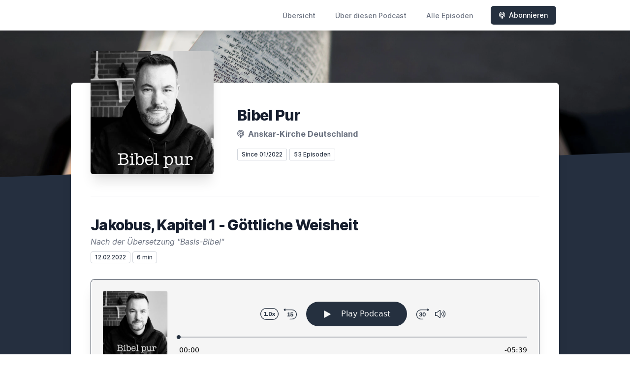

--- FILE ---
content_type: text/html; charset=utf-8
request_url: https://letscast.fm/sites/bibel-pur-896282bf/episode/jakobus-kapitel-1-goettliche-weisheit
body_size: 6751
content:
<!DOCTYPE html>
<html lang='de'>
<head>
<meta content='text/html; charset=UTF-8' http-equiv='Content-Type'>
<meta content='width=device-width, initial-scale=1.0' name='viewport'>
<meta content='no-cache' name='turbolinks-cache-control'>
<title>Jakobus, Kapitel 1 - Göttliche Weisheit | Bibel pur</title>
<meta content='Der Jakobusbrief fordert Christen zu einem Leben in göttlicher Weisheit auf. ' name='description'>
<meta content='Jakobus, , Neues Testament, Bibel, Bibeltext, Bibeltexte, vorlesen' name='keywords'>
<link href='https://letscast.fm/podcasts/bibel-pur-896282bf/feed' rel='alternate' title='Bibel pur' type='application/rss+xml'>
<link href='https://letscast.fm/sites/bibel-pur-896282bf/episode/jakobus-kapitel-1-goettliche-weisheit' rel='canonical'>
<link href='https://bcdn.letscast.fm/media/podcast/896282bf/artwork-3000x3000.JPG?t=1642252741&amp;width=180&amp;height=180&amp;quality=80&amp;optimizer=image' rel='apple-touch-icon'>
<meta content='https://letscast.fm/sites/bibel-pur-896282bf/episode/jakobus-kapitel-1-goettliche-weisheit' property='og:url'>
<meta content='website' property='og:type'>
<meta content='Bibel pur' property='og:site_name'>
<meta content='Jakobus, Kapitel 1 - Göttliche Weisheit' property='og:title'>
<meta content='Der Jakobusbrief fordert Christen zu einem Leben in göttlicher Weisheit auf. ' property='og:description'>
<meta content='https://bcdn.letscast.fm/media/podcast/896282bf/artwork-3000x3000.JPG?t=1642252741&amp;width=1400&amp;height=1400&amp;quality=80' property='og:image'>
<meta content='player' name='twitter:card'>
<meta content='Jakobus, Kapitel 1 - Göttliche Weisheit' name='twitter:title'>
<meta content='https://letscast.fm/sites/bibel-pur-896282bf/episode/jakobus-kapitel-1-goettliche-weisheit?layout=twitter-player' name='twitter:player'>
<meta content='https://lcdn.letscast.fm/media/podcast/896282bf/episode/773821b5.mp3?t=1642776563' name='twitter:player:stream'>
<meta content='audio/mpeg' name='twitter:player:stream:content_type'>
<meta content='440' name='twitter:player:width'>
<meta content='440' name='twitter:player:height'>
<meta content='Der Jakobusbrief fordert Christen zu einem Leben in göttlicher Weisheit auf. ' name='twitter:description'>
<meta content='https://bcdn.letscast.fm/media/podcast/896282bf/artwork-3000x3000.JPG?t=1642252741&amp;width=1400&amp;height=1400&amp;quality=80' name='twitter:image'>
<meta name="csrf-param" content="authenticity_token" />
<meta name="csrf-token" content="Q4qySFR2yz7JVEmu6zQOQJx+1ylbHsRAn5BnGLfbHLQy8w5FdprEx4wW6i2NlTPmtOG6m+RMNoJ3mw0pqPWO9Q==" />

<link rel="stylesheet" media="screen" href="/packs/css/application-10c23002.css" data-turbolinks-track="reload" />
<script src="/packs/js/site/application-486f59e6c780e42a768f.js" data-turbolinks-track="reload"></script>
<style>
  .border-teal-400, .border-teal-500, .border-teal-700 {
    color: #25303f !important;
  }
  .bg-teal-400 {
    background-color: #25303f !important;
  }
  .bg-teal-600 {
    background-color: #25303f !important;
  }
  .border-teal-400 {
    border-color: #25303f !important;
  }
</style>
</head>
<body>
<nav class='top-0 absolute bg-white z-50 w-full flex flex-wrap items-center justify-between px-2 py-3 navbar-expand-lg shadow-lg'>
<div class='container px-4 mx-auto flex flex-wrap items-center justify-between'>
<div class='w-full relative flex justify-between lg:w-auto lg:static lg:block lg:justify-start cursor-pointer' onclick='toggleNavbar(&#39;collapse-navbar&#39;)'>
<div class='text-gray-500 text-lg font-medium ml-1 lg:hidden'>
Episode
</div>
<button class='cursor-pointer text-xl leading-none px-3 py-1 border border-solid border-transparent rounded bg-transparent block lg:hidden outline-none focus:outline-none'>
<i class='text-gray-500 fas fa-bars'></i>
</button>
</div>
<div class='lg:flex flex-grow items-center lg:bg-transparent lg:shadow-none hidden' id='collapse-navbar'>
<hr class='my-4 lg:hidden'>
<div class='lg:hidden'>
<ul class='mx-auto flex flex-col justify-end list-none' style='max-width: 980px;'>
<li class='flex items-center'>
<a class='text-lg mb-4 lg:mb-0 lg:ml-8 inline-flex items-center px-1 pt-1 border-b-2 border-transparent lg:text-sm font-medium leading-5 hover:border-gray-300 text-gray-500 focus:outline-none focus:border-teal-700 transition duration-150 ease-in-out hover:text-gray-900' href='https://letscast.fm/sites/bibel-pur-896282bf'>
Übersicht
</a>
</li>
<li class='flex items-center'>
<a class='text-lg mb-4 lg:mb-0 lg:ml-8 inline-flex items-center px-1 pt-1 border-b-2 border-transparent lg:text-sm font-medium leading-5 hover:border-gray-300 text-gray-500 focus:outline-none focus:border-teal-700 transition duration-150 ease-in-out hover:text-gray-900' href='https://letscast.fm/sites/bibel-pur-896282bf/about#about'>
Über diesen Podcast
</a>
</li>
<li class='flex items-center'>
<a class='text-lg mb-4 lg:mb-0 lg:ml-8 inline-flex items-center px-1 pt-1 border-b-2 border-transparent lg:text-sm font-medium leading-5 hover:border-gray-300 text-gray-500 focus:outline-none focus:border-teal-700 transition duration-150 ease-in-out hover:text-gray-900' href='https://letscast.fm/sites/bibel-pur-896282bf/index#episodes'>
Alle Episoden
</a>
</li>
<li class='flex items-center'>
<a href='https://letscast.fm/sites/bibel-pur-896282bf/subscribe#subscribe'>
<button class='subscribe-button mb-4 lg:mb-0 mt-3 lg:mt-0 lg:ml-8 relative inline-flex items-center px-4 py-2 border border-transparent text-sm leading-5 font-medium rounded-md text-white bg-teal-400 shadow-sm hover:bg-teal-500 focus:outline-none focus:border-teal-700 focus:shadow-outline-teal active:bg-teal-700 transition ease-in-out duration-150 cursor-pointer'>
<i class='fas fa-podcast mr-2'></i>
Abonnieren
</button>
</a>
</li>
</ul>
</div>
<div class='hidden lg:block self-center container'>
<ul class='mx-auto flex flex-row justify-end list-none' style='max-width: 980px;'>
<li class='flex items-center'>
<a class='text-lg mb-4 lg:mb-0 lg:ml-8 inline-flex items-center px-1 pt-1 border-b-2 border-transparent lg:text-sm font-medium leading-5 hover:border-gray-300 text-gray-500 focus:outline-none focus:border-teal-700 transition duration-150 ease-in-out hover:text-gray-900' href='https://letscast.fm/sites/bibel-pur-896282bf'>
Übersicht
</a>
</li>
<li class='flex items-center'>
<a class='text-lg mb-4 lg:mb-0 lg:ml-8 inline-flex items-center px-1 pt-1 border-b-2 border-transparent lg:text-sm font-medium leading-5 hover:border-gray-300 text-gray-500 focus:outline-none focus:border-teal-700 transition duration-150 ease-in-out hover:text-gray-900' href='https://letscast.fm/sites/bibel-pur-896282bf/about'>
Über diesen Podcast
</a>
</li>
<li class='flex items-center'>
<a class='text-lg mb-4 lg:mb-0 lg:ml-8 inline-flex items-center px-1 pt-1 border-b-2 border-transparent lg:text-sm font-medium leading-5 hover:border-gray-300 text-gray-500 focus:outline-none focus:border-teal-700 transition duration-150 ease-in-out hover:text-gray-900' href='https://letscast.fm/sites/bibel-pur-896282bf/index'>
Alle Episoden
</a>
</li>
<li class='flex items-center'>
<a href='https://letscast.fm/sites/bibel-pur-896282bf/subscribe'>
<button class='subscribe-button mb-4 lg:mb-0 mt-3 lg:mt-0 lg:ml-8 relative inline-flex items-center px-4 py-2 border border-transparent text-sm leading-5 font-medium rounded-md text-white bg-teal-400 shadow-sm hover:bg-teal-500 focus:outline-none focus:border-teal-700 focus:shadow-outline-teal active:bg-teal-700 transition ease-in-out duration-150 cursor-pointer'>
<i class='fas fa-podcast mr-2'></i>
Abonnieren
</button>
</a>
</li>
</ul>
</div>
<div class='hidden lg:block'></div>
</div>
</div>
</nav>

<div class='mt-13 lg:mt-15' id='root'>
<main>
<section class='relative block bg-gray-100' style='height: 300px;'>
<div class='absolute top-0 w-full h-full bg-center bg-cover' style='background-image: url(&quot;https://bcdn.letscast.fm/media/mcd7hkkizq2npi28ec0pck8yxpp1?t=1677094952&amp;optimizer=image&amp;quality=90&quot;);'>
<span class='w-full h-full absolute opacity-0 bg-black' id='blackOverlay'></span>
</div>
<div class='top-auto bottom-0 left-0 right-0 w-full absolute pointer-events-none overflow-hidden' style='height: 70px; transform: translateZ(0px);'>
<svg class='absolute bottom-0 overflow-hidden' preserveaspectratio='none' version='1.1' viewbox='0 0 2560 100' x='0' xmlns='http://www.w3.org/2000/svg' y='0'>
<polygon class='text-gray-800 fill-current' points='2560 0 2560 100 0 100'></polygon>
</svg>
</div>
</section>
<section class='relative py-16 bg-gray-800'>
<div class='container mx-auto px-0 md:px-4 max-w-5xl'>
<div class='relative flex flex-col min-w-0 break-words bg-white w-full mb-6 shadow-xl md:rounded-lg -mt-64'>
<div class='px-4 sm:px-10'>
<div class='flex flex-wrap lg:flex-no-wrap justify-center lg:justify-start'>
<div class='relative mb-0' style='min-width: 250px;'>
<a href='https://letscast.fm/sites/bibel-pur-896282bf'>
<img alt='Bibel pur Cover' class='podcast-cover shadow-xl h-auto align-middle rounded-md border-none -my-16' height='250' src='https://bcdn.letscast.fm/media/9cpypp0ka5g0a1plt3lmc6cf0y2q?t=1677094952&amp;optimizer=image&amp;quality=80&amp;height=500&amp;width=500' width='250'>
</a>
</div>
<div class='w-full mt-24 lg:mt-12 text-center overflow-hidden lg:ml-12 lg:text-left lg:my-12'>
<h1 class='podcast-title text-2xl leading-8 font-extrabold tracking-tight text-gray-900 sm:text-3xl sm:leading-9 mb-2 truncate'>
Bibel Pur
</h1>
<div class='leading-normal mt-0 mb-4 text-gray-500 font-bold text-xs md:text-base'>
<i class='fas fa-podcast mr-1 text-gray-500 text-xs md:text-base'></i>
Anskar-Kirche Deutschland
</div>
<div class='flex flex-col lg:flex-row justify-start'>
<div class='lg:mr-2'>
<span class='badge inline-flex items-center px-2 rounded-sm text-xs font-medium bg-white text-gray-800 border border-gray-300 py-0.5'>
Since 01/2022
</span>
<a href='https://letscast.fm/sites/bibel-pur-896282bf/index'>
<span class='badge inline-flex items-center px-2 rounded-sm text-xs font-medium bg-white text-gray-800 border border-gray-300 py-0.5'>
53 Episoden
</span>
</a>
</div>
<div class='mt-2 lg:mt-0'>
</div>
</div>
</div>
</div>
<div id='content'>
<div class='mt-6 py-10 border-t border-gray-200'>
<div class='flex flex-wrap justify-center'>
<div class='w-full'>
<h1 class='text-2xl leading-8 font-extrabold tracking-tight text-gray-900 sm:text-3xl sm:leading-9'>
Jakobus, Kapitel 1 - Göttliche Weisheit
</h1>
<p class='mt-1 text-gray-500 italic text-md truncate'>
Nach der Übersetzung "Basis-Bibel"
</p>
<p class='text-gray-500 mt-2 mb-8 text-xs md:text-sm'>
<span class='badge inline-flex items-center px-2 rounded text-xs font-medium bg-white text-gray-800 border border-gray-300 py-0.5'>
12.02.2022
</span>
<span class='badge inline-flex items-center px-2 rounded text-xs font-medium bg-white text-gray-800 border border-gray-300 py-0.5'>
6 min
</span>
</p>
<div class='player-container shadow-xl rounded-lg border' style='background-color: #F5F5F5; border-color:#252f3f;'>
<div data-template='/podlove/player/templates/variant-xl-no-title.html?20240301' id='player'></div>
<script>
  window
    .podlovePlayer("#player", {"version":5,"show":{"title":"Bibel pur","subtitle":"Inspirierende Bibeltexte gelesen von Pastor Christoph Bergfeld","summary":"\u003cdiv\u003eInspirierende zentrale Bibeltexte zum Hören. Die Auswahl geschieht nach Wichtigkeit und Bekanntheit. Die gelesenen Übersetzungen variieren.\u003cbr\u003e\u003cbr\u003e\u003cstrong\u003eDieser Podcast wird zur Verfügung gestellt von der Anskar-Kirche Deutschland. Wir freuen uns über Spenden zur Finanzierung dieses Projekts. \u003c/strong\u003e\u003ca href=\"https://www.anskar.de/spenden/\"\u003e\u003cstrong\u003ewww.anskar.de\u003c/strong\u003e\u003c/a\u003e\u003cstrong\u003e\u003cbr\u003e\u003cbr\u003eSpendenkonto:\u003c/strong\u003e\u003c/div\u003e\u003cdiv\u003e\u003cbr\u003e\u003c/div\u003e\u003cdiv\u003eAnskar-Kirche Deutschland, Evangelische Freikirche e. V.\u003c/div\u003e\u003cdiv\u003eVolksbank Mittelhessen\u003c/div\u003e\u003cdiv\u003eIBAN DE45 5139 0000 0067 8690 01, BIC VBMHDE5F\u003c/div\u003e\u003cdiv\u003e\u003cbr\u003e\u003cbr\u003e\u003c/div\u003e","poster":"https://lcdn.letscast.fm/media/podcast/896282bf/artwork-300x300.JPG?t=1642252741","link":""},"title":"Jakobus, Kapitel 1 - Göttliche Weisheit","subtitle":"Nach der Übersetzung \"Basis-Bibel\"","summary":"\u003cdiv\u003eDer Jakobusbrief fordert Christen zu einem Leben in göttlicher Weisheit auf.\u0026nbsp;\u003c/div\u003e","publicationDate":"2022-02-12T12:00:00.000+01:00","poster":"https://lcdn.letscast.fm/media/podcast/896282bf/artwork-300x300.JPG?t=1642252741","duration":"00:05:39","link":"https://letscast.fm/sites/bibel-pur-896282bf/episode/jakobus-kapitel-1-goettliche-weisheit","audio":[{"url":"https://lcdn.letscast.fm/media/podcast/896282bf/episode/773821b5.mp3?t=1642776563","size":5422602,"title":"MP3 Audio (mp3)","mimeType":"audio/mpeg"}],"visibleComponents":["controlChapters","controlSteppers","episodeTitle","poster","progressbar","showTitle","subtitle","tabAudio","tabChapters","tabFiles","tabShare","tabInfo","tabTranscripts"],"files":[{"url":"https://lcdn.letscast.fm/media/podcast/896282bf/episode/773821b5.mp3?t=1642776563","size":5422602,"title":"MP3 Audio (mp3)","mimeType":"audio/mpeg"}],"chapters":[],"contributors":[],"transcripts":[],"subscribe-button":{"feed":"https://letscast.fm/podcasts/bibel-pur-896282bf/feed","clients":[{"id":"apple-podcasts"},{"id":"spotify","service":"2UaNwhsV2xJqlNwAoeCPZj"},{"id":"amazon-music","service":"ca5d79a1-1411-44e5-851d-d630f7c704f0/bibel-pur"},{"id":"downcast"},{"id":"overcast"},{"id":"podcast-addict"},{"id":"rss","service":"https://letscast.fm/podcasts/bibel-pur-896282bf/feed"}]},"share":{"channels":["twitter","facebook","linkedin","xing","pinterest","whats-app","link","mail"],"outlet":"/share.html","sharePlaytime":true},"features":{"persistTab":false,"persistPlaystate":false}}, {"base":"/podlove/player/","activeTab":null,"theme":{"tokens":{"brand":"#E64415","brandDark":"#25303f","brandDarkest":"#1A3A4A","brandLightest":"#F5F5F5","shadeDark":"#807E7C","shadeBase":"#807E7C","contrast":"#000","alt":"#fff"},"fonts":{}},"subscribe-button":{"feed":"https://letscast.fm/podcasts/bibel-pur-896282bf/feed","clients":[{"id":"apple-podcasts"},{"id":"spotify","service":"2UaNwhsV2xJqlNwAoeCPZj"},{"id":"amazon-music","service":"ca5d79a1-1411-44e5-851d-d630f7c704f0/bibel-pur"},{"id":"downcast"},{"id":"overcast"},{"id":"podcast-addict"},{"id":"rss","service":"https://letscast.fm/podcasts/bibel-pur-896282bf/feed"}]},"playlist":[{"title":"Psalm 119 - Die Kraft des Wortes Gottes","config":"https://letscast.fm/podcasts/bibel-pur-896282bf/episodes/psalm-119-die-kraft-des-wortes-gottes/player.json","duration":"00:20:54"},{"title":"Genesis 4 - Kain und Abel","config":"https://letscast.fm/podcasts/bibel-pur-896282bf/episodes/genesis-4-kain-und-abel/player.json","duration":"00:05:08"},{"title":"Genesis 3 - Der Fall","config":"https://letscast.fm/podcasts/bibel-pur-896282bf/episodes/genesis-3-der-fall/player.json","duration":"00:05:27"},{"title":"Genesis 2 - Die Schöpfung des Menschen","config":"https://letscast.fm/podcasts/bibel-pur-896282bf/episodes/genesis-2-die-schoepfung-des-menschen/player.json","duration":"00:04:59"},{"title":"Genesis 1 - Die Schöpfung","config":"https://letscast.fm/podcasts/bibel-pur-896282bf/episodes/genesis-1-die-schoepfung/player.json","duration":"00:05:24"},{"title":"Psalm 73","config":"https://letscast.fm/podcasts/bibel-pur-896282bf/episodes/psalm-73/player.json","duration":"00:04:22"},{"title":"Psalm 8","config":"https://letscast.fm/podcasts/bibel-pur-896282bf/episodes/psalm-8/player.json","duration":"00:01:40"},{"title":"Psalm 4","config":"https://letscast.fm/podcasts/bibel-pur-896282bf/episodes/psalm-4/player.json","duration":"00:01:44"},{"title":"Psalm 1","config":"https://letscast.fm/podcasts/bibel-pur-896282bf/episodes/psalm-1/player.json","duration":"00:01:26"},{"title":"Der Prediger, Kapitel 11-12","config":"https://letscast.fm/podcasts/bibel-pur-896282bf/episodes/der-prediger-kapitel-11-12/player.json","duration":"00:05:08"},{"title":"Der Prediger, Kapitel 9-10","config":"https://letscast.fm/podcasts/bibel-pur-896282bf/episodes/der-prediger-kapitel-9-10/player.json","duration":"00:07:30"},{"title":"Der Prediger, Kapitel 7-8","config":"https://letscast.fm/podcasts/bibel-pur-896282bf/episodes/der-prediger-kapitel-7-8/player.json","duration":"00:09:05"},{"title":"Der Prediger, Kapitel 5-6","config":"https://letscast.fm/podcasts/bibel-pur-896282bf/episodes/der-prediger-kapitel-5-6/player.json","duration":"00:06:47"},{"title":"Der Prediger, Kapitel 3-4","config":"https://letscast.fm/podcasts/bibel-pur-896282bf/episodes/der-prediger-kapitel-3-4/player.json","duration":"00:08:10"},{"title":"Der Prediger, Kapitel 1-2","config":"https://letscast.fm/podcasts/bibel-pur-896282bf/episodes/der-prediger-kapitel-1-2/player.json","duration":"00:08:40"},{"title":"Die Weihnachtsgeschichte nach Lukas, Kapitel 2, 1-40","config":"https://letscast.fm/podcasts/bibel-pur-896282bf/episodes/die-weihnachtsgeschichte-nach-lukas-kapitel-2-1-40/player.json","duration":"00:07:02"},{"title":"Die Weihnachtsgeschichte nach Matthäus: Kapitel 1,18-2","config":"https://letscast.fm/podcasts/bibel-pur-896282bf/episodes/die-weihnachtsgeschichte-nach-matthaeus-kapitel-1-18-2/player.json","duration":"00:06:20"},{"title":"Apostelgeschichte 28: Chancen trotz Gefangenschaft","config":"https://letscast.fm/podcasts/bibel-pur-896282bf/episodes/apostelgeschichte-28-chancen-trotz-gefangenschaft/player.json","duration":"00:05:52"},{"title":"Apostelgeschichte 27: Abenteuer mit Gott auf einer Schiffsreise","config":"https://letscast.fm/podcasts/bibel-pur-896282bf/episodes/apostelgeschichte-27-abenteuer-mit-gott-auf-einer-schiffsreise/player.json","duration":"00:07:08"},{"title":"Apostelgeschichte 18: In Korinth- Menschen kommen zum Glauben","config":"https://letscast.fm/podcasts/bibel-pur-896282bf/episodes/apostelgeschichte-18-in-korinth-menschen-kommen-zum-glauben/player.json","duration":"00:07:08"},{"title":"Apostelgeschichte 17: Paulus in Athen","config":"https://letscast.fm/podcasts/bibel-pur-896282bf/episodes/apostelgeschichte-17-paulus-in-athen/player.json","duration":"00:07:01"},{"title":"Apostelgeschichte 16: Das Evangelium kommt nach Europa","config":"https://letscast.fm/podcasts/bibel-pur-896282bf/episodes/apostelgeschichte-16-das-evangelium-kommt-nach-europa/player.json","duration":"00:07:29"},{"title":"Apostelgeschichte 4- Erster Widerstand","config":"https://letscast.fm/podcasts/bibel-pur-896282bf/episodes/apostelgeschichte-4-erster-widerstand/player.json","duration":"00:06:12"},{"title":"Apostelgeschichte 3 - Wunder und ihre Wirkung","config":"https://letscast.fm/podcasts/bibel-pur-896282bf/episodes/apostelgeschichte-3-wunder-und-ihre-wirkung/player.json","duration":"00:04:54"},{"title":"Apostelgeschichte 2- Pfingsten und die Geburt der Gemeinde","config":"https://letscast.fm/podcasts/bibel-pur-896282bf/episodes/apostelgeschichte-2-pfingsten-und-die-geburt-der-gemeinde/player.json","duration":"00:08:06"},{"title":"Philipperbrief 4","config":"https://letscast.fm/podcasts/bibel-pur-896282bf/episodes/philipperbrief-4/player.json","duration":"00:04:34"},{"title":"Philipperbrief 3","config":"https://letscast.fm/podcasts/bibel-pur-896282bf/episodes/philipperbrief-3/player.json","duration":"00:04:56"},{"title":"Philipperbrief 2","config":"https://letscast.fm/podcasts/bibel-pur-896282bf/episodes/philipperbrief-2/player.json","duration":"00:05:45"},{"title":"Philipperbrief 1","config":"https://letscast.fm/podcasts/bibel-pur-896282bf/episodes/philipperbrief-1/player.json","duration":"00:06:12"},{"title":"Psalm 139","config":"https://letscast.fm/podcasts/bibel-pur-896282bf/episodes/psalm-139/player.json","duration":"00:03:40"},{"title":"Kolosserbrief, Kapitel 3 ","config":"https://letscast.fm/podcasts/bibel-pur-896282bf/episodes/kolosserbrief-kapitel-3/player.json","duration":"00:04:59"},{"title":"Kolosserbrief, Kapitel 2","config":"https://letscast.fm/podcasts/bibel-pur-896282bf/episodes/kolosserbrief-kapitel-2/player.json","duration":"00:05:23"},{"title":"Kolosserbrief, Kapitel 1","config":"https://letscast.fm/podcasts/bibel-pur-896282bf/episodes/kolosserbrief-kapitel-1/player.json","duration":"00:06:53"},{"title":"1. Korinther 13: Das Hohelied der Liebe","config":"https://letscast.fm/podcasts/bibel-pur-896282bf/episodes/1-korinther-13-das-hohelied-der-liebe/player.json","duration":"00:02:57"},{"title":"Lukasevangelium, Kapitel 15: Verloren und gefunden","config":"https://letscast.fm/podcasts/bibel-pur-896282bf/episodes/lukasevangelium-kapitel-15-verloren-und-gefunden/player.json","duration":"00:05:43"},{"title":"Johannesevangelium, Kapitel 14: Der Weg zum Vater","config":"https://letscast.fm/podcasts/bibel-pur-896282bf/episodes/johannesevangelium-kapitel-14-der-weg-zum-vater/player.json","duration":"00:06:32"},{"title":"Johannesevangelium, Kapitel 6: Das Brot des Lebens","config":"https://letscast.fm/podcasts/bibel-pur-896282bf/episodes/johannesevangelium-kapitel-6-das-brot-des-lebens/player.json","duration":"00:11:50"},{"title":"1. Petrusbrief 2: Christus, der lebendige Stein","config":"https://letscast.fm/podcasts/bibel-pur-896282bf/episodes/1-petrusbrief-2-christus-der-lebendige-stein/player.json","duration":"00:06:18"},{"title":"1. Petrusbrief 1: Leben aus der Auferstehung","config":"https://letscast.fm/podcasts/bibel-pur-896282bf/episodes/1-petrusbrief-1-leben-aus-der-auferstehung/player.json","duration":"00:06:52"},{"title":"Die Bergpredigt: Matthäus 7","config":"https://letscast.fm/podcasts/bibel-pur-896282bf/episodes/die-bergpredigt-matthaeus-7/player.json","duration":"00:05:24"},{"title":"Die Bergpredigt: Matthäus 6","config":"https://letscast.fm/podcasts/bibel-pur-896282bf/episodes/die-bergpredigt-matthaeus-6/player.json","duration":"00:06:58"},{"title":"Die Bergpredigt: Matthäus 5","config":"https://letscast.fm/podcasts/bibel-pur-896282bf/episodes/die-bergpredigt-matthaeus-5/player.json","duration":"00:09:08"},{"title":"Apostelgeschichte 10: Der Hauptmann Cornelius","config":"https://letscast.fm/podcasts/bibel-pur-896282bf/episodes/apostelgeschichte-10-der-hauptmann-cornelius/player.json","duration":"00:09:13"},{"title":"Apostelgeschichte 9: Die Berufung des Paulus","config":"https://letscast.fm/podcasts/bibel-pur-896282bf/episodes/apostelgeschichte-9-die-berufung-des-paulus/player.json","duration":"00:08:36"},{"title":"Galaterbrief, Kapitel 2","config":"https://letscast.fm/podcasts/bibel-pur-896282bf/episodes/galaterbrief-kapitel-2/player.json","duration":"00:05:28"},{"title":"Galaterbrief, Kapitel 1","config":"https://letscast.fm/podcasts/bibel-pur-896282bf/episodes/galaterbrief-kapitel-1/player.json","duration":"00:04:04"},{"title":"Johannesevangelium, Kapitel 17 - Das hohepriesterliche Gebet","config":"https://letscast.fm/podcasts/bibel-pur-896282bf/episodes/johannesevangelium-kapitel-17-das-hohepriesterliche-gebet/player.json","duration":"00:06:26"},{"title":"Johannesevangelium, Kapitel 15","config":"https://letscast.fm/podcasts/bibel-pur-896282bf/episodes/johannesevangelium-kapitel-15/player.json","duration":"00:05:21"},{"title":"Römerbrief, Kapitel 8","config":"https://letscast.fm/podcasts/bibel-pur-896282bf/episodes/roemerbrief-kapitel-8/player.json","duration":"00:10:47"},{"title":"Römerbrief, Kapitel 7","config":"https://letscast.fm/podcasts/bibel-pur-896282bf/episodes/roemerbrief-kapitel-7/player.json","duration":"00:06:38"},{"title":"Römerbrief, Kapitel 6","config":"https://letscast.fm/podcasts/bibel-pur-896282bf/episodes/roemerbrief-kapitel-6/player.json","duration":"00:05:52"},{"title":"Römerbrief, Kapitel 5","config":"https://letscast.fm/podcasts/bibel-pur-896282bf/episodes/roemerbrief-kapitel-5/player.json","duration":"00:06:32"}],"share":{"channels":["twitter","facebook","linkedin","xing","pinterest","whats-app","link","mail"],"outlet":"/share.html","sharePlaytime":true},"features":{"persistTab":false,"persistPlaystate":false}})
    .then(store => {
      store.subscribe(() => {
        // console.log(store.getState());
      });
    });
</script>
<noscript>
<div class='m-4'>
<audio controls='true' preload='none' style='width:100%;'>
<source src='https://lcdn.letscast.fm/media/podcast/896282bf/episode/773821b5.mp3?t=1642776563' type='audio/mpeg'>
</audio>
<div class='text-center mt-8'>
<a href='https://lcdn.letscast.fm/media/podcast/896282bf/episode/773821b5.mp3?t=1642776563'>
<button class='relative inline-flex items-center px-4 py-2 border border-transparent text-sm leading-5 font-medium rounded-md text-white bg-teal-400 shadow-sm hover:bg-teal-500 focus:outline-none focus:border-teal-700 focus:shadow-outline-teal active:bg-teal-700 transition ease-in-out duration-150 cursor-pointer'>
<span class="translation_missing" title="translation missing: de.sites.download_episode">Download Episode</span>
</button>
</a>
</div>
</div>
</noscript>
</div>
<section id='summary'>
<h2 class='mt-8 text-xl font-extrabold tracking-tight sm:text-2xl'>
<i class='fa fa-sticky-note text-gray-800 mr-1' style=''></i>
Zusammenfassung &amp; Show Notes
</h2>
<div class='mt-8 text-lg leading-relaxed text-gray-800'>
<div class='mt-4 show-notes'>
<div>Der Jakobusbrief fordert Christen zu einem Leben in göttlicher Weisheit auf. </div>
</div>
</div>
</section>
<div class='text-center mt-8'>
<a href='https://letscast.fm/sites/bibel-pur-896282bf/index'>
<button class='relative inline-flex items-center px-4 py-2 border border-transparent text-sm leading-5 font-medium rounded-md text-white bg-teal-400 shadow-sm hover:bg-teal-500 focus:outline-none focus:border-teal-700 focus:shadow-outline-teal active:bg-teal-700 transition ease-in-out duration-150 cursor-pointer'>
Alle 53 Episoden aufrufen
</button>
</a>
</div>
</div>
</div>
</div>

</div>
</div>
</div>
</div>
</section>
</main>
<div class='bg-gray-100'>
<div class='max-w-screen-xl mx-auto py-12 px-4 overflow-hidden sm:px-6 lg:px-8'>
<div class='mt-8 flex justify-center'>
<a class='social-icon mx-3 text-gray-400 hover:text-gray-500' href='https://open.spotify.com/show/2UaNwhsV2xJqlNwAoeCPZj' rel='noopener noreferrer' target='_blank' title='Spotify'>
<span class='sr-only'>Spotify</span>
<i class='fab fa-spotify text-2xl'></i>
</a>
</div>
<div class='mt-8'>
<p class='text-center text-base leading-6 text-gray-600'>
2026 - Anskar-Kirche Deutschland
</p>
</div>
<div class='mt-12'>
<p class='text-center text-base leading-6 text-gray-600' style='font-size:11px;'>
<a href='https://letscast.fm' rel='noopener noreferrer' target='_blank' title='LetsCast.fm - Dein Podcast-Hoster für Spotify &amp; Co.'>
Hosted by
<i class='fa fa-microphone'></i>
LetsCast.fm
</a>
<br>
<a href='https://letscast.fm/podcast-erstellen' rel='noopener noreferrer' target='_blank' title='Deinen eigenen Podcast erstellen'>
<u>Deinen eigenen Podcast erstellen</u>
</a>
</p>
</div>
</div>
</div>
</div>

<script>
  function toggleNavbar(collapseID) {
    document.getElementById(collapseID).classList.toggle("hidden");
    document.getElementById(collapseID).classList.toggle("block");
  }
</script>
</body>
</html>
